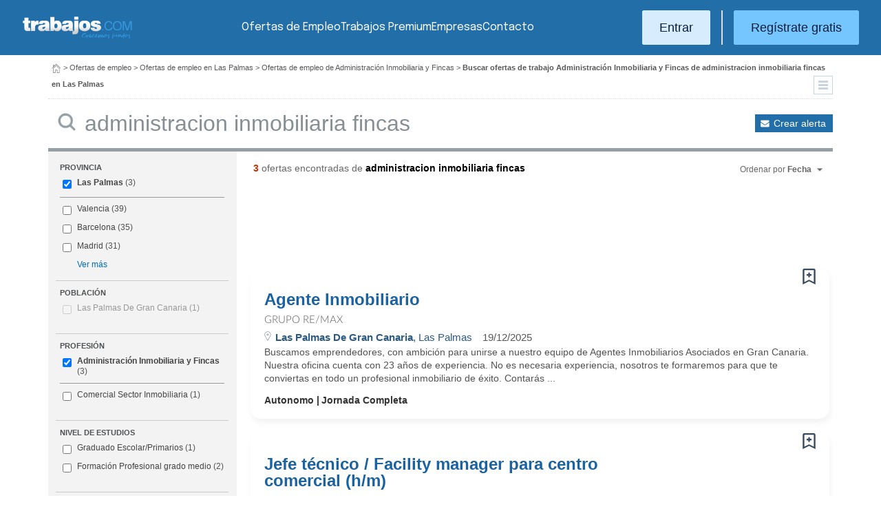

--- FILE ---
content_type: application/x-javascript
request_url: https://www.trabajos.com/js/firebase/firebase-messaging-receive.min.js?366
body_size: 202
content:
var config={apiKey:"AIzaSyDDfOlkV8a17Zq8baVK41DWRrLc09NzkPw",authDomain:"quick-keel-628.firebaseapp.com",databaseURL:"https://quick-keel-628.firebaseio.com",projectId:"quick-keel-628",storageBucket:"quick-keel-628.appspot.com",messagingSenderId:"542056719901"};firebase.initializeApp(config);var messaging=firebase.messaging();messaging.onMessage(function(a){var b=a.data.campaign,c=a.data.idusuario,d=a.data.idoferta;""==b&&(b="BOI");""==c&&(c=0);""==d&&(d=0);ga("send","event","WebPush",b,c,d);return showNotification(a)});
function showNotification(a){if(!("Notification"in window))console.log("Error: This browser does not support system notifications");else if("granted"===Notification.permission){var b=new Notification(a.notification.title,{body:a.notification.body,icon:a.notification.icon,click_action:a.notification.click_action,requireInteraction:!0});b.onclick=function(c){c.preventDefault();window.open(a.notification.click_action);b.close()}}}
$(document).ready(function(){"serviceWorker"in navigator&&navigator.serviceWorker.register("/firebase/js/firebase-messaging-sw.js").then(function(a){messaging.useServiceWorker(a)})["catch"](function(a){console.log("Error: ",a.message)})});

--- FILE ---
content_type: application/x-javascript
request_url: https://www.trabajos.com/js/correctoremail.min.js?366
body_size: 179
content:
$(document).ready(function(){$(document.body).on("blur","#EMAILREGISTRO",function(a){suggestionCheckEmail($(this).attr("id"),"mcheckselsuggestionreg","mchecksuggestionreg","mcheckaddressreg","mcheckdomainreg")});$(document.body).on("blur","#REGISTROEMAIL",function(a){suggestionCheckEmail($(this).attr("id"))});$(document.body).on("blur","#EMAILREGISTROSINCALIDAD",function(a){suggestionCheckEmail($(this).attr("id"),"mcheckselsuggestionsin","mchecksuggestionsin","mcheckaddresssin","mcheckdomainsin")});
$(document.body).on("blur","#EMAILREGISTROFAVORITA",function(a){suggestionCheckEmail($(this).attr("id"),"mcheckselsuggestionfav","mchecksuggestionfav","mcheckaddresssin","mcheckdomainfav")});$(document.body).on("blur","#EMAIL",function(a){suggestionCheckEmail($(this).attr("id"),"mcheckselsuggestionmod","mchecksuggestionmod","mcheckaddressmod","mcheckdomainmod")});$(document.body).on("blur","#USUARIO",function(a){suggestionCheckEmail($(this).attr("id"),"mcheckselsuggestionusu","mchecksuggestionusu",
"mcheckaddressusu","mcheckdomainusu")});$(document.body).on("click","#mcheckselsuggestion",function(a){replaceCheckEmail($(this).attr("data-id"),"")});$(document.body).on("click","#mcheckselsuggestionreg",function(a){replaceCheckEmail($(this).attr("data-id"),"mcheckselsuggestionreg","mchecksuggestionreg")});$(document.body).on("click","#mcheckselsuggestionsin",function(a){replaceCheckEmail($(this).attr("data-id"),"mcheckselsuggestionsin","mchecksuggestionsin")});$(document.body).on("click","#mcheckselsuggestionfav",
function(a){replaceCheckEmail($(this).attr("data-id"),"mcheckselsuggestionfav","mchecksuggestionfav")});$(document.body).on("click","#mcheckselsuggestionmod",function(a){replaceCheckEmail($(this).attr("data-id"),"mcheckselsuggestionmod","mchecksuggestionmod")});$(document.body).on("click","#mcheckselsuggestionusu",function(a){replaceCheckEmail($(this).attr("data-id"),"mcheckselsuggestionusu","mchecksuggestionusu")})});
function suggestionCheckEmail(a,b,c,d,e){b=b||"mcheckselsuggestion";c=c||"mchecksuggestion";d=d||"mcheckaddress";e=e||"mcheckdomain";var f=$("#"+a);$(f).mailcheck({domains:["gmail.com","outlook.com","live.com"],secondLevelDomains:["yahoo","hotmail"],topLevelDomains:["com","es"],suggested:function(a,g){$("#"+d).html(g.address);$("#"+e).html(g.domain);$("#"+b).attr("data-email",g.full);f.addClass("ocupado");$("#"+c).show()},empty:function(a){$("#"+c).hide();f.removeClass("ocupado")}})}
function replaceCheckEmail(a,b,c){b=b||"mcheckselsuggestion";c=c||"mchecksuggestion";a=$("#"+a);b=$("#"+b).attr("data-email");a.val(b);a.removeClass("ocupado");$("#"+c).hide()};